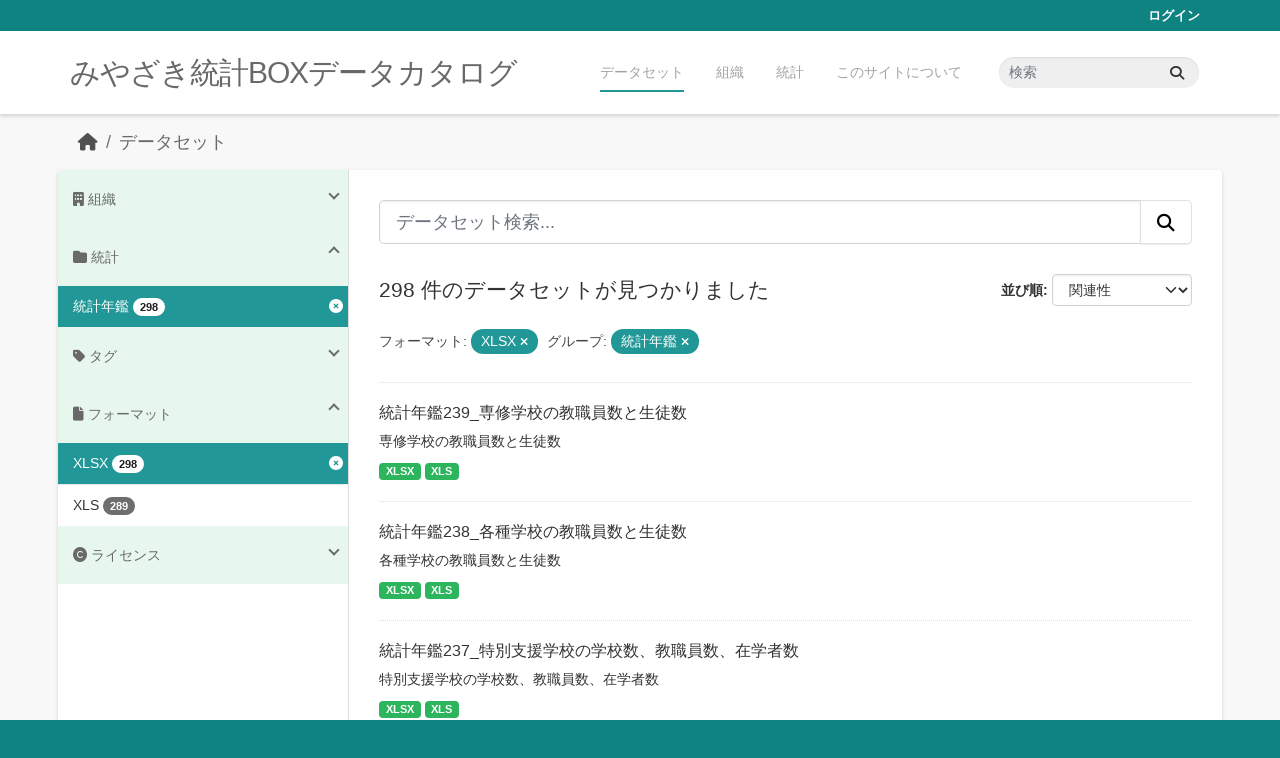

--- FILE ---
content_type: text/html; charset=utf-8
request_url: https://data.stat.pref.miyazaki.lg.jp/dataset/?res_format=XLSX&groups=nenkan&_organization_limit=0&page=4
body_size: 6446
content:
<!DOCTYPE html>
<!--[if IE 9]> <html lang="ja" class="ie9"> <![endif]-->
<!--[if gt IE 8]><!--> <html lang="ja"  > <!--<![endif]-->
  <head>
    <meta charset="utf-8" />
      <meta name="csrf_field_name" content="_csrf_token" />
      <meta name="_csrf_token" content="ImE0N2JhMjE1ZDA5MDMxZGYzZTM0ZTJiNjdmNjBiMDUyZGFlOTkxZmMi.aXIHCA.DeoGo14mJGZvR_Yrh4VUcZ1FgkY" />

      <meta name="generator" content="ckan 2.11.3" />
      <meta name="viewport" content="width=device-width, initial-scale=1.0">
    <title>データセット - みやざき統計BOXデータカタログ</title>

    
    <link rel="shortcut icon" href="/favicon.ico" />
    
    
      
      
      
    
    


    
    <link href="/webassets/base/51d427fe_main.css" rel="stylesheet"/>
<link href="/webassets/ckanext-miyazaki-stat-theme/1172d388_custom.css" rel="stylesheet"/>
    
    <!-- Google Tag Manager -->
    <script>(function(w,d,s,l,i){w[l]=w[l]||[];w[l].push({'gtm.start':
    new Date().getTime(),event:'gtm.js'});var f=d.getElementsByTagName(s)[0],
    j=d.createElement(s),dl=l!='dataLayer'?'&l='+l:'';j.async=true;j.src=
    'https://www.googletagmanager.com/gtm.js?id='+i+dl;f.parentNode.insertBefore(j,f);
    })(window,document,'script','dataLayer','GTM-M7MT2GW');</script>
    <!-- End Google Tag Manager -->
    
    


  </head>

  
  <body data-site-root="https://data.stat.pref.miyazaki.lg.jp/" data-locale-root="https://data.stat.pref.miyazaki.lg.jp/" >

    
    <!-- Google Tag Manager (noscript) -->
    <noscript><iframe src="https://www.googletagmanager.com/ns.html?id=GTM-M7MT2GW"
    height="0" width="0" style="display:none;visibility:hidden"></iframe></noscript>
    <!-- End Google Tag Manager (noscript) -->
    
    <div class="visually-hidden-focusable"><a href="#content">Skip to main content</a></div>
  


  
    

 
<div class="account-masthead">
  <div class="container">
     
    <nav class="account not-authed" aria-label="Account">
      <ul class="list-unstyled">
        
        <li><a href="/user/login">ログイン</a></li>
         
      </ul>
    </nav>
     
  </div>
</div>

<header class="masthead">
  <div class="container">
      
    <nav class="navbar navbar-expand-lg navbar-light">
      <hgroup class="header-text-logo navbar-left">

      
      
      <h1>
        <a href="/">みやざき統計BOXデータカタログ</a>
      </h1>
      
      
      

       </hgroup>
      <button class="navbar-toggler" type="button" data-bs-toggle="collapse" data-bs-target="#main-navigation-toggle"
        aria-controls="main-navigation-toggle" aria-expanded="false" aria-label="Toggle navigation">
        <span class="fa fa-bars text-white"></span>
      </button>

      <div class="main-navbar collapse navbar-collapse" id="main-navigation-toggle">
        <ul class="navbar-nav ms-auto mb-2 mb-lg-0">
          
            
<li class="active"><a href="/dataset/">データセット</a></li><li><a href="/organization/">組織</a></li><li><a href="/group/">統計</a></li><li><a href="/about">このサイトについて</a></li>

          </ul>

      
      
          <form class="d-flex site-search" action="/dataset/" method="get">
              <label class="d-none" for="field-sitewide-search">Search Datasets...</label>
              <input id="field-sitewide-search" class="form-control me-2"  type="text" name="q" placeholder="検索" aria-label="データセット検索..."/>
              <button class="btn" type="submit" aria-label="Submit"><i class="fa fa-search"></i></button>
          </form>
      
      </div>
    </nav>
  </div>
</header>

  
    <div class="main">
      <div id="content" class="container">
        
          
            <div class="flash-messages">
              
                
              
            </div>
          

          
            <div class="toolbar" role="navigation" aria-label="Breadcrumb">
              
                
                  <ol class="breadcrumb">
                    
<li class="home"><a href="/" aria-label="ホーム"><i class="fa fa-home"></i><span> ホーム</span></a></li>
                    
  <li class="active"><a href="/dataset/">データセット</a></li>

                  </ol>
                
              
            </div>
          

          <div class="row wrapper">
            
            
            

            
              <aside class="secondary col-md-3">
                
                
  <div class="filters">
    <div>
      
        

    
    
	
	    
		<section class="module module-narrow module-shallow">
		    
<h2 class="module-heading">
    
    
    
    
    
    
    <i class="fas fa-building"></i>
    組織
</h2>

		    
			
			    
				<nav aria-label="組織">
				    <ul class="list-unstyled nav nav-simple nav-facet">
					
					    
					    
					    
					    
					    <li class="nav-item ">
						<a href="/dataset/?res_format=XLSX&amp;groups=nenkan&amp;_organization_limit=0&amp;organization=tokei" title="">
						    <span class="item-label">00統計調査課</span>
						    <span class="hidden separator"> - </span>
						    <span class="item-count badge">298</span>

							
						</a>
					    </li>
					
				    </ul>
				</nav>

				<p class="module-footer">
				    
					<a href="/dataset/?res_format=XLSX&amp;groups=nenkan" class="read-more">人気のある 組織 のみを表示</a>
				    
				</p>
			    
			
		    
		</section>
	    
	
    

      
        

    
    
	
	    
		<section class="module module-narrow module-shallow">
		    
<h2 class="module-heading">
    
    
    
    
    
    
    <i class="fas fa-folder"></i>
    統計
</h2>

		    
			
			    
				<nav aria-label="グループ">
				    <ul class="list-unstyled nav nav-simple nav-facet">
					
					    
					    
					    
					    
					    <li class="nav-item  active">
						<a href="/dataset/?res_format=XLSX&amp;_organization_limit=0" title="">
						    <span class="item-label">統計年鑑</span>
						    <span class="hidden separator"> - </span>
						    <span class="item-count badge">298</span>

							<span class="facet-close"> <i class="fa fa-solid fa-circle-xmark"></i></span>
						</a>
					    </li>
					
				    </ul>
				</nav>

				<p class="module-footer">
				    
					
				    
				</p>
			    
			
		    
		</section>
	    
	
    

      
        

    
    
	
	    
		<section class="module module-narrow module-shallow">
		    
<h2 class="module-heading">
    
    
    
    
    
    
    <i class="fas fa-tag"></i>
    タグ
</h2>

		    
			
			    
				<nav aria-label="タグ">
				    <ul class="list-unstyled nav nav-simple nav-facet">
					
					    
					    
					    
					    
					    <li class="nav-item ">
						<a href="/dataset/?res_format=XLSX&amp;groups=nenkan&amp;_organization_limit=0&amp;tags=%E5%B9%B4%E9%91%9105" title="">
						    <span class="item-label">年鑑05</span>
						    <span class="hidden separator"> - </span>
						    <span class="item-count badge">32</span>

							
						</a>
					    </li>
					
					    
					    
					    
					    
					    <li class="nav-item ">
						<a href="/dataset/?res_format=XLSX&amp;groups=nenkan&amp;_organization_limit=0&amp;tags=%E8%BE%B2%E6%A5%AD" title="">
						    <span class="item-label">農業</span>
						    <span class="hidden separator"> - </span>
						    <span class="item-count badge">32</span>

							
						</a>
					    </li>
					
					    
					    
					    
					    
					    <li class="nav-item ">
						<a href="/dataset/?res_format=XLSX&amp;groups=nenkan&amp;_organization_limit=0&amp;tags=%E5%B9%B4%E9%91%9120" title="">
						    <span class="item-label">年鑑20</span>
						    <span class="hidden separator"> - </span>
						    <span class="item-count badge">28</span>

							
						</a>
					    </li>
					
					    
					    
					    
					    
					    <li class="nav-item ">
						<a href="/dataset/?res_format=XLSX&amp;groups=nenkan&amp;_organization_limit=0&amp;tags=%E6%95%99%E8%82%B2-%E6%96%87%E5%8C%96-%E3%81%9D%E3%81%AE%E4%BB%96" title="">
						    <span class="item-label">教育-文化-その他</span>
						    <span class="hidden separator"> - </span>
						    <span class="item-count badge">28</span>

							
						</a>
					    </li>
					
					    
					    
					    
					    
					    <li class="nav-item ">
						<a href="/dataset/?res_format=XLSX&amp;groups=nenkan&amp;_organization_limit=0&amp;tags=%E5%B9%B4%E9%91%9116" title="">
						    <span class="item-label">年鑑16</span>
						    <span class="hidden separator"> - </span>
						    <span class="item-count badge">27</span>

							
						</a>
					    </li>
					
					    
					    
					    
					    
					    <li class="nav-item ">
						<a href="/dataset/?res_format=XLSX&amp;groups=nenkan&amp;_organization_limit=0&amp;tags=%E7%A6%8F%E7%A5%89" title="">
						    <span class="item-label">福祉</span>
						    <span class="hidden separator"> - </span>
						    <span class="item-count badge">27</span>

							
						</a>
					    </li>
					
					    
					    
					    
					    
					    <li class="nav-item ">
						<a href="/dataset/?res_format=XLSX&amp;groups=nenkan&amp;_organization_limit=0&amp;tags=%E9%81%8B%E8%BC%B8-%E9%80%9A%E4%BF%A1" title="">
						    <span class="item-label">運輸-通信</span>
						    <span class="hidden separator"> - </span>
						    <span class="item-count badge">17</span>

							
						</a>
					    </li>
					
					    
					    
					    
					    
					    <li class="nav-item ">
						<a href="/dataset/?res_format=XLSX&amp;groups=nenkan&amp;_organization_limit=0&amp;tags=%E5%8F%B8%E6%B3%95-%E8%AD%A6%E5%AF%9F" title="">
						    <span class="item-label">司法-警察</span>
						    <span class="hidden separator"> - </span>
						    <span class="item-count badge">16</span>

							
						</a>
					    </li>
					
					    
					    
					    
					    
					    <li class="nav-item ">
						<a href="/dataset/?res_format=XLSX&amp;groups=nenkan&amp;_organization_limit=0&amp;tags=%E5%B9%B4%E9%91%9111" title="">
						    <span class="item-label">年鑑11</span>
						    <span class="hidden separator"> - </span>
						    <span class="item-count badge">16</span>

							
						</a>
					    </li>
					
					    
					    
					    
					    
					    <li class="nav-item ">
						<a href="/dataset/?res_format=XLSX&amp;groups=nenkan&amp;_organization_limit=0&amp;tags=%E5%B9%B4%E9%91%9122" title="">
						    <span class="item-label">年鑑22</span>
						    <span class="hidden separator"> - </span>
						    <span class="item-count badge">16</span>

							
						</a>
					    </li>
					
				    </ul>
				</nav>

				<p class="module-footer">
				    
					
					    <a href="/dataset/?res_format=XLSX&amp;groups=nenkan&amp;_organization_limit=0&amp;_tags_limit=0" class="read-more">タグをもっと見る</a>
					
				    
				</p>
			    
			
		    
		</section>
	    
	
    

      
        

    
    
	
	    
		<section class="module module-narrow module-shallow">
		    
<h2 class="module-heading">
    
    
    
    
    
    
    <i class="fas fa-file"></i>
    フォーマット
</h2>

		    
			
			    
				<nav aria-label="フォーマット">
				    <ul class="list-unstyled nav nav-simple nav-facet">
					
					    
					    
					    
					    
					    <li class="nav-item  active">
						<a href="/dataset/?groups=nenkan&amp;_organization_limit=0" title="">
						    <span class="item-label">XLSX</span>
						    <span class="hidden separator"> - </span>
						    <span class="item-count badge">298</span>

							<span class="facet-close"> <i class="fa fa-solid fa-circle-xmark"></i></span>
						</a>
					    </li>
					
					    
					    
					    
					    
					    <li class="nav-item ">
						<a href="/dataset/?res_format=XLSX&amp;groups=nenkan&amp;_organization_limit=0&amp;res_format=XLS" title="">
						    <span class="item-label">XLS</span>
						    <span class="hidden separator"> - </span>
						    <span class="item-count badge">289</span>

							
						</a>
					    </li>
					
				    </ul>
				</nav>

				<p class="module-footer">
				    
					
				    
				</p>
			    
			
		    
		</section>
	    
	
    

      
        

    
    
	
	    
		<section class="module module-narrow module-shallow">
		    
<h2 class="module-heading">
    
    
    
    
    
    
    <i class="fas fa-copyright"></i>
    ライセンス
</h2>

		    
			
			    
				<nav aria-label="ライセンス">
				    <ul class="list-unstyled nav nav-simple nav-facet">
					
					    
					    
					    
					    
					    <li class="nav-item ">
						<a href="/dataset/?res_format=XLSX&amp;groups=nenkan&amp;_organization_limit=0&amp;license_id=cc-by" title="">
						    <span class="item-label">クリエイティブ・コモンズ 表示</span>
						    <span class="hidden separator"> - </span>
						    <span class="item-count badge">298</span>

							
						</a>
					    </li>
					
				    </ul>
				</nav>

				<p class="module-footer">
				    
					
				    
				</p>
			    
			
		    
		</section>
	    
	
    

      
    </div>
    <a class="close no-text hide-filters"><i class="fa fa-times-circle"></i><span class="text">close</span></a>
  </div>

              </aside>
            

            
              <div class="primary col-md-9 col-xs-12" role="main">
                
                
  <section class="module">
    <div class="module-content">
      
        
      
      
        
        
        







<form id="dataset-search-form" class="search-form" method="get" data-module="select-switch">

  
<div class="input-group search-input-group">
  <input aria-label="データセット検索..." id="field-giant-search" type="text" class="form-control form-control-lg" name="q" value="" autocomplete="off" placeholder="データセット検索...">
  
  <button class="btn btn-default btn-lg" type="submit" value="search" aria-label="Submit">
    <i class="fa fa-search"></i>
  </button>
  
</div>


  
    <span>






<input type="hidden" name="res_format" value="XLSX" />





<input type="hidden" name="groups" value="nenkan" />



</span>
  

  
    
      <div class="form-group control-order-by">
        <label for="field-order-by">並び順</label>
        <select id="field-order-by" name="sort" class="form-control form-select">
          
            
              <option value="score desc, metadata_modified desc" selected="selected">関連性</option>
            
          
            
              <option value="title_string asc">名前で昇順</option>
            
          
            
              <option value="title_string desc">名前で降順</option>
            
          
            
              <option value="metadata_modified desc">最終更新日</option>
            
          
        </select>
        
        <button class="btn btn-default js-hide" type="submit">Go</button>
        
      </div>
    
  

  
    <h1>
    
      

  
    
  

298 件のデータセットが見つかりました
    
    </h1>
  

  
    
      <p class="filter-list">
        
          
          <span class="facet">フォーマット:</span>
          
            <span class="filtered pill">XLSX
              <a href="/dataset/?groups=nenkan&amp;_organization_limit=0" class="remove" title="削除"><i class="fa fa-times"></i></a>
            </span>
          
        
          
          <span class="facet">グループ:</span>
          
            <span class="filtered pill">統計年鑑
              <a href="/dataset/?res_format=XLSX&amp;_organization_limit=0" class="remove" title="削除"><i class="fa fa-times"></i></a>
            </span>
          
        
      </p>
      <a class="show-filters btn btn-default">フィルタ結果</a>
    
  

</form>




      
      
        

  
    <ul class="dataset-list list-unstyled">
    	
	      
	        




  <li class="dataset-item">
    
      <div class="dataset-content">
        
          <h2 class="dataset-heading">
            
              
            
            
    <a href="/dataset/nenkan-227" title="統計年鑑239_専修学校の教職員数と生徒数">
      統計年鑑239_専修学校の教職員数と生徒数
    </a>
            
            
              
            
          </h2>
        
        
          
            <div>専修学校の教職員数と生徒数</div>
          
        
      </div>
      
        
          
            <ul class="dataset-resources list-unstyled">
              
                
                <li>
                  <a href="/dataset/nenkan-227" class="badge badge-default" data-format="xlsx">XLSX</a>
                </li>
                
                <li>
                  <a href="/dataset/nenkan-227" class="badge badge-default" data-format="xls">XLS</a>
                </li>
                
              
            </ul>
          
        
      
    
  </li>

	      
	        




  <li class="dataset-item">
    
      <div class="dataset-content">
        
          <h2 class="dataset-heading">
            
              
            
            
    <a href="/dataset/nenkan-32" title="統計年鑑238_各種学校の教職員数と生徒数">
      統計年鑑238_各種学校の教職員数と生徒数
    </a>
            
            
              
            
          </h2>
        
        
          
            <div>各種学校の教職員数と生徒数</div>
          
        
      </div>
      
        
          
            <ul class="dataset-resources list-unstyled">
              
                
                <li>
                  <a href="/dataset/nenkan-32" class="badge badge-default" data-format="xlsx">XLSX</a>
                </li>
                
                <li>
                  <a href="/dataset/nenkan-32" class="badge badge-default" data-format="xls">XLS</a>
                </li>
                
              
            </ul>
          
        
      
    
  </li>

	      
	        




  <li class="dataset-item">
    
      <div class="dataset-content">
        
          <h2 class="dataset-heading">
            
              
            
            
    <a href="/dataset/nenkan-257" title="統計年鑑237_特別支援学校の学校数、教職員数、在学者数">
      統計年鑑237_特別支援学校の学校数、教職員数、在学者数
    </a>
            
            
              
            
          </h2>
        
        
          
            <div>特別支援学校の学校数、教職員数、在学者数</div>
          
        
      </div>
      
        
          
            <ul class="dataset-resources list-unstyled">
              
                
                <li>
                  <a href="/dataset/nenkan-257" class="badge badge-default" data-format="xlsx">XLSX</a>
                </li>
                
                <li>
                  <a href="/dataset/nenkan-257" class="badge badge-default" data-format="xls">XLS</a>
                </li>
                
              
            </ul>
          
        
      
    
  </li>

	      
	        




  <li class="dataset-item">
    
      <div class="dataset-content">
        
          <h2 class="dataset-heading">
            
              
            
            
    <a href="/dataset/nenkan-113" title="統計年鑑236_高等学校の課程別学校数と教職員数">
      統計年鑑236_高等学校の課程別学校数と教職員数
    </a>
            
            
              
            
          </h2>
        
        
          
            <div>高等学校の課程別学校数と教職員数</div>
          
        
      </div>
      
        
          
            <ul class="dataset-resources list-unstyled">
              
                
                <li>
                  <a href="/dataset/nenkan-113" class="badge badge-default" data-format="xlsx">XLSX</a>
                </li>
                
                <li>
                  <a href="/dataset/nenkan-113" class="badge badge-default" data-format="xls">XLS</a>
                </li>
                
              
            </ul>
          
        
      
    
  </li>

	      
	        




  <li class="dataset-item">
    
      <div class="dataset-content">
        
          <h2 class="dataset-heading">
            
              
            
            
    <a href="/dataset/nenkan-114" title="統計年鑑235_高等学校の学科別生徒数">
      統計年鑑235_高等学校の学科別生徒数
    </a>
            
            
              
            
          </h2>
        
        
          
            <div>高等学校の学科別生徒数</div>
          
        
      </div>
      
        
          
            <ul class="dataset-resources list-unstyled">
              
                
                <li>
                  <a href="/dataset/nenkan-114" class="badge badge-default" data-format="xlsx">XLSX</a>
                </li>
                
                <li>
                  <a href="/dataset/nenkan-114" class="badge badge-default" data-format="xls">XLS</a>
                </li>
                
              
            </ul>
          
        
      
    
  </li>

	      
	        




  <li class="dataset-item">
    
      <div class="dataset-content">
        
          <h2 class="dataset-heading">
            
              
            
            
    <a href="/dataset/nenkan-196" title="統計年鑑234_小・中学校の学年、男女別児童・生徒数（市町村別）">
      統計年鑑234_小・中学校の学年、男女別児童・生徒数（市町村別）
    </a>
            
            
              
            
          </h2>
        
        
          
            <div>小・中学校の学年、男女別児童・生徒数（市町村別）</div>
          
        
      </div>
      
        
          
            <ul class="dataset-resources list-unstyled">
              
                
                <li>
                  <a href="/dataset/nenkan-196" class="badge badge-default" data-format="xlsx">XLSX</a>
                </li>
                
                <li>
                  <a href="/dataset/nenkan-196" class="badge badge-default" data-format="xls">XLS</a>
                </li>
                
              
            </ul>
          
        
      
    
  </li>

	      
	        




  <li class="dataset-item">
    
      <div class="dataset-content">
        
          <h2 class="dataset-heading">
            
              
            
            
    <a href="/dataset/nenkan-195" title="統計年鑑233_小・中学校の学校数、学級数、教職員数（市町村別）">
      統計年鑑233_小・中学校の学校数、学級数、教職員数（市町村別）
    </a>
            
            
              
            
          </h2>
        
        
          
            <div>小・中学校の学校数、学級数、教職員数（市町村別）</div>
          
        
      </div>
      
        
          
            <ul class="dataset-resources list-unstyled">
              
                
                <li>
                  <a href="/dataset/nenkan-195" class="badge badge-default" data-format="xlsx">XLSX</a>
                </li>
                
                <li>
                  <a href="/dataset/nenkan-195" class="badge badge-default" data-format="xls">XLS</a>
                </li>
                
              
            </ul>
          
        
      
    
  </li>

	      
	        




  <li class="dataset-item">
    
      <div class="dataset-content">
        
          <h2 class="dataset-heading">
            
              
            
            
    <a href="/dataset/nenkan-126" title="統計年鑑232_国立高専、私立大学別教職員数と学生数">
      統計年鑑232_国立高専、私立大学別教職員数と学生数
    </a>
            
            
              
            
          </h2>
        
        
          
            <div>国立高専、私立大学別教職員数と学生数</div>
          
        
      </div>
      
        
          
            <ul class="dataset-resources list-unstyled">
              
                
                <li>
                  <a href="/dataset/nenkan-126" class="badge badge-default" data-format="xlsx">XLSX</a>
                </li>
                
                <li>
                  <a href="/dataset/nenkan-126" class="badge badge-default" data-format="xls">XLS</a>
                </li>
                
              
            </ul>
          
        
      
    
  </li>

	      
	        




  <li class="dataset-item">
    
      <div class="dataset-content">
        
          <h2 class="dataset-heading">
            
              
            
            
    <a href="/dataset/nenkan-94" title="統計年鑑231_県内大学等の国別留学生数">
      統計年鑑231_県内大学等の国別留学生数
    </a>
            
            
              
            
          </h2>
        
        
          
            <div>県内大学等の国別留学生数</div>
          
        
      </div>
      
        
          
            <ul class="dataset-resources list-unstyled">
              
                
                <li>
                  <a href="/dataset/nenkan-94" class="badge badge-default" data-format="xlsx">XLSX</a>
                </li>
                
                <li>
                  <a href="/dataset/nenkan-94" class="badge badge-default" data-format="xls">XLS</a>
                </li>
                
              
            </ul>
          
        
      
    
  </li>

	      
	        




  <li class="dataset-item">
    
      <div class="dataset-content">
        
          <h2 class="dataset-heading">
            
              
            
            
    <a href="/dataset/nenkan-118" title="統計年鑑230_国公立大学の教職員数と学生数">
      統計年鑑230_国公立大学の教職員数と学生数
    </a>
            
            
              
            
          </h2>
        
        
          
            <div>国公立大学の教職員数と学生数</div>
          
        
      </div>
      
        
          
            <ul class="dataset-resources list-unstyled">
              
                
                <li>
                  <a href="/dataset/nenkan-118" class="badge badge-default" data-format="xlsx">XLSX</a>
                </li>
                
                <li>
                  <a href="/dataset/nenkan-118" class="badge badge-default" data-format="xls">XLS</a>
                </li>
                
              
            </ul>
          
        
      
    
  </li>

	      
	        




  <li class="dataset-item">
    
      <div class="dataset-content">
        
          <h2 class="dataset-heading">
            
              
            
            
    <a href="/dataset/nenkan-166" title="統計年鑑229_児童・生徒数の推移">
      統計年鑑229_児童・生徒数の推移
    </a>
            
            
              
            
          </h2>
        
        
          
            <div>児童・生徒数の推移</div>
          
        
      </div>
      
        
          
            <ul class="dataset-resources list-unstyled">
              
                
                <li>
                  <a href="/dataset/nenkan-166" class="badge badge-default" data-format="xlsx">XLSX</a>
                </li>
                
                <li>
                  <a href="/dataset/nenkan-166" class="badge badge-default" data-format="xls">XLS</a>
                </li>
                
              
            </ul>
          
        
      
    
  </li>

	      
	        




  <li class="dataset-item">
    
      <div class="dataset-content">
        
          <h2 class="dataset-heading">
            
              
            
            
    <a href="/dataset/nenkan-128" title="統計年鑑227_参議院議員通常選挙投票状況（市町村別）">
      統計年鑑227_参議院議員通常選挙投票状況（市町村別）
    </a>
            
            
              
            
          </h2>
        
        
          
            <div>参議院議員通常選挙投票状況（市町村別）</div>
          
        
      </div>
      
        
          
            <ul class="dataset-resources list-unstyled">
              
                
                <li>
                  <a href="/dataset/nenkan-128" class="badge badge-default" data-format="xlsx">XLSX</a>
                </li>
                
                <li>
                  <a href="/dataset/nenkan-128" class="badge badge-default" data-format="xls">XLS</a>
                </li>
                
              
            </ul>
          
        
      
    
  </li>

	      
	        




  <li class="dataset-item">
    
      <div class="dataset-content">
        
          <h2 class="dataset-heading">
            
              
            
            
    <a href="/dataset/nenkan-231" title="統計年鑑226_(1) 選挙人名簿登録者数(2) 衆議院議員選挙投票状況">
      統計年鑑226_(1) 選挙人名簿登録者数(2) 衆議院議員選挙投票状況
    </a>
            
            
              
            
          </h2>
        
        
          
            <div>(1) 選挙人名簿登録者数(2) 衆議院議員選挙投票状況</div>
          
        
      </div>
      
        
          
            <ul class="dataset-resources list-unstyled">
              
                
                <li>
                  <a href="/dataset/nenkan-231" class="badge badge-default" data-format="xlsx">XLSX</a>
                </li>
                
                <li>
                  <a href="/dataset/nenkan-231" class="badge badge-default" data-format="xls">XLS</a>
                </li>
                
              
            </ul>
          
        
      
    
  </li>

	      
	        




  <li class="dataset-item">
    
      <div class="dataset-content">
        
          <h2 class="dataset-heading">
            
              
            
            
    <a href="/dataset/nenkan-242" title="統計年鑑225_地方公務員数">
      統計年鑑225_地方公務員数
    </a>
            
            
              
            
          </h2>
        
        
          
            <div>（１）県関係（２）各種委員会事務局（３）警察（４）市町村関係（市町村別）</div>
          
        
      </div>
      
        
          
            <ul class="dataset-resources list-unstyled">
              
                
                <li>
                  <a href="/dataset/nenkan-242" class="badge badge-default" data-format="xlsx">XLSX</a>
                </li>
                
                <li>
                  <a href="/dataset/nenkan-242" class="badge badge-default" data-format="xls">XLS</a>
                </li>
                
              
            </ul>
          
        
      
    
  </li>

	      
	        




  <li class="dataset-item">
    
      <div class="dataset-content">
        
          <h2 class="dataset-heading">
            
              
            
            
    <a href="/dataset/nenkan-155" title="統計年鑑224_市町村税徴収実績（市町村別）">
      統計年鑑224_市町村税徴収実績（市町村別）
    </a>
            
            
              
            
          </h2>
        
        
          
            <div>市町村税徴収実績（市町村別）</div>
          
        
      </div>
      
        
          
            <ul class="dataset-resources list-unstyled">
              
                
                <li>
                  <a href="/dataset/nenkan-155" class="badge badge-default" data-format="xlsx">XLSX</a>
                </li>
                
                <li>
                  <a href="/dataset/nenkan-155" class="badge badge-default" data-format="xls">XLS</a>
                </li>
                
              
            </ul>
          
        
      
    
  </li>

	      
	        




  <li class="dataset-item">
    
      <div class="dataset-content">
        
          <h2 class="dataset-heading">
            
              
            
            
    <a href="/dataset/nenkan-142" title="統計年鑑223_県税徴収実績">
      統計年鑑223_県税徴収実績
    </a>
            
            
              
            
          </h2>
        
        
          
            <div>県税徴収実績</div>
          
        
      </div>
      
        
          
            <ul class="dataset-resources list-unstyled">
              
                
                <li>
                  <a href="/dataset/nenkan-142" class="badge badge-default" data-format="xlsx">XLSX</a>
                </li>
                
                <li>
                  <a href="/dataset/nenkan-142" class="badge badge-default" data-format="xls">XLS</a>
                </li>
                
              
            </ul>
          
        
      
    
  </li>

	      
	        




  <li class="dataset-item">
    
      <div class="dataset-content">
        
          <h2 class="dataset-heading">
            
              
            
            
    <a href="/dataset/nenkan-120" title="統計年鑑222_国税徴収実績">
      統計年鑑222_国税徴収実績
    </a>
            
            
              
            
          </h2>
        
        
          
            <div>国税徴収実績</div>
          
        
      </div>
      
        
          
            <ul class="dataset-resources list-unstyled">
              
                
                <li>
                  <a href="/dataset/nenkan-120" class="badge badge-default" data-format="xlsx">XLSX</a>
                </li>
                
                <li>
                  <a href="/dataset/nenkan-120" class="badge badge-default" data-format="xls">XLS</a>
                </li>
                
              
            </ul>
          
        
      
    
  </li>

	      
	        




  <li class="dataset-item">
    
      <div class="dataset-content">
        
          <h2 class="dataset-heading">
            
              
            
            
    <a href="/dataset/nenkan-154" title="統計年鑑221_市町村債現在高">
      統計年鑑221_市町村債現在高
    </a>
            
            
              
            
          </h2>
        
        
          
            <div>市町村債現在高</div>
          
        
      </div>
      
        
          
            <ul class="dataset-resources list-unstyled">
              
                
                <li>
                  <a href="/dataset/nenkan-154" class="badge badge-default" data-format="xlsx">XLSX</a>
                </li>
                
                <li>
                  <a href="/dataset/nenkan-154" class="badge badge-default" data-format="xls">XLS</a>
                </li>
                
              
            </ul>
          
        
      
    
  </li>

	      
	        




  <li class="dataset-item">
    
      <div class="dataset-content">
        
          <h2 class="dataset-heading">
            
              
            
            
    <a href="/dataset/nenkan-156" title="統計年鑑220_市町村普通会計歳入歳出決算額（市町村別）">
      統計年鑑220_市町村普通会計歳入歳出決算額（市町村別）
    </a>
            
            
              
            
          </h2>
        
        
          
            <div>市町村普通会計歳入歳出決算額（市町村別）</div>
          
        
      </div>
      
        
          
            <ul class="dataset-resources list-unstyled">
              
                
                <li>
                  <a href="/dataset/nenkan-156" class="badge badge-default" data-format="xlsx">XLSX</a>
                </li>
                
                <li>
                  <a href="/dataset/nenkan-156" class="badge badge-default" data-format="xls">XLS</a>
                </li>
                
              
            </ul>
          
        
      
    
  </li>

	      
	        




  <li class="dataset-item">
    
      <div class="dataset-content">
        
          <h2 class="dataset-heading">
            
              
            
            
    <a href="/dataset/nenkan-81" title="統計年鑑219_県債">
      統計年鑑219_県債
    </a>
            
            
              
            
          </h2>
        
        
          
            <div>県債</div>
          
        
      </div>
      
        
          
            <ul class="dataset-resources list-unstyled">
              
                
                <li>
                  <a href="/dataset/nenkan-81" class="badge badge-default" data-format="xlsx">XLSX</a>
                </li>
                
                <li>
                  <a href="/dataset/nenkan-81" class="badge badge-default" data-format="xls">XLS</a>
                </li>
                
              
            </ul>
          
        
      
    
  </li>

	      
	    
    </ul>
  

      
    </div>

    
      <div class="pagination-wrapper">
  <ul class="pagination justify-content-center"><li class="page-item">
  <a class="page-link" href="/dataset/?res_format=XLSX&amp;groups=nenkan&amp;_organization_limit=0&amp;page=3">«</a>
</li> <li class="page-item">
  <a class="page-link" href="/dataset/?res_format=XLSX&amp;groups=nenkan&amp;_organization_limit=0&amp;page=1">1</a>
</li> <li class="page-item">
  <a class="page-link" href="/dataset/?res_format=XLSX&amp;groups=nenkan&amp;_organization_limit=0&amp;page=2">2</a>
</li> <li class="page-item">
  <a class="page-link" href="/dataset/?res_format=XLSX&amp;groups=nenkan&amp;_organization_limit=0&amp;page=3">3</a>
</li> <li class="page-item active">
  <a class="page-link" href="/dataset/?res_format=XLSX&amp;groups=nenkan&amp;_organization_limit=0&amp;page=4">4</a>
</li> <li class="page-item">
  <a class="page-link" href="/dataset/?res_format=XLSX&amp;groups=nenkan&amp;_organization_limit=0&amp;page=5">5</a>
</li> <li class="page-item">
  <a class="page-link" href="/dataset/?res_format=XLSX&amp;groups=nenkan&amp;_organization_limit=0&amp;page=6">6</a>
</li> <li class="disabled">
  <a href="#">...</a>
</li> <li class="page-item">
  <a class="page-link" href="/dataset/?res_format=XLSX&amp;groups=nenkan&amp;_organization_limit=0&amp;page=15">15</a>
</li> <li class="page-item">
  <a class="page-link" href="/dataset/?res_format=XLSX&amp;groups=nenkan&amp;_organization_limit=0&amp;page=5">»</a>
</li></ul>
</div>
    
  </section>

  
    <section class="module">
      <div class="module-content">
        
          <small>
            
            
            API Keyを使ってこのレジストリーにもアクセス可能です <a href="/api/3">API</a> (see <a href="https://docs.ckan.org/en/2.11/api/">APIドキュメント</a>). 
          </small>
        
      </div>
    </section>
  

              </div>
            
          </div>
        
      </div>
    </div>
  
    <footer class="site-footer">
  <div class="container">
    
    <div class="row">
      <div class="col-md-8 footer-links">
        
          <ul class="list-unstyled">
            
              <li><a href="/about">About みやざき統計BOXデータカタログ</a></li>
            
          </ul>
          <ul class="list-unstyled">
            
              
              <li><a href="https://docs.ckan.org/en/2.11/api/">CKAN API</a></li>
              <li><a href="https://www.ckan.org/">CKANアソシエーション</a></li>
              <li><a href="https://www.opendefinition.org/od/"><img src="/base/images/od_80x15_blue.png" alt="Open Data"></a></li>
            
          </ul>
        
      </div>
      <div class="col-md-4 attribution">
        
          <p><strong>Powered by</strong> <a class="hide-text ckan-footer-logo" href="http://ckan.org">CKAN</a></p>
        
        

      </div>
    </div>
    
  </div>
</footer>
  
  
  
  
    
    
    
    <script src="https://kit.fontawesome.com/8e004c27cb.js" crossorigin="anonymous"></script>


    
    <link href="/webassets/vendor/f3b8236b_select2.css" rel="stylesheet"/>
<link href="/webassets/vendor/53df638c_fontawesome.css" rel="stylesheet"/>
    <script src="/webassets/vendor/240e5086_jquery.js" type="text/javascript"></script>
<script src="/webassets/vendor/773d6354_vendor.js" type="text/javascript"></script>
<script src="/webassets/vendor/6d1ad7e6_bootstrap.js" type="text/javascript"></script>
<script src="/webassets/vendor/529a0eb7_htmx.js" type="text/javascript"></script>
<script src="/webassets/base/a65ea3a0_main.js" type="text/javascript"></script>
<script src="/webassets/base/b1def42f_ckan.js" type="text/javascript"></script>
<script src="/webassets/ckanext-miyazaki-stat-theme/b88fcba1_custom.js" type="text/javascript"></script>
  </body>
</html>